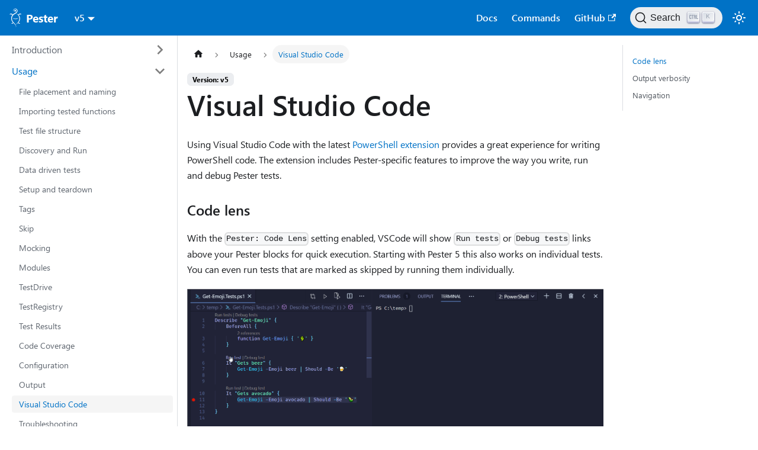

--- FILE ---
content_type: text/html;charset=UTF-8
request_url: https://pester.dev/docs/usage/vscode
body_size: 15282
content:
<!DOCTYPE html><html lang="en" dir="ltr" class="docs-wrapper plugin-docs plugin-id-default docs-version-v5 docs-doc-page docs-doc-id-usage/vscode" data-has-hydrated="true" data-theme="light" data-theme-choice="light" data-rh="lang,dir,class,data-has-hydrated"><head><meta charset="UTF-8"><meta name="generator" content="Docusaurus v3.8.1"><title>Visual Studio Code | Pester</title><meta data-rh="true" name="twitter:card" content="summary_large_image"><meta data-rh="true" property="og:url" content="https://pester.dev/docs/usage/vscode"><meta data-rh="true" property="og:locale" content="en"><meta data-rh="true" name="docusaurus_locale" content="en"><meta data-rh="true" name="docsearch:language" content="en"><meta data-rh="true" name="theme-color" content="#0072c6"><meta data-rh="true" name="viewport" content="width=device-width, initial-scale=1.0, viewport-fit=cover"><link data-rh="true" rel="icon" href="/img/favicon.ico"><link data-rh="true" rel="canonical" href="https://pester.dev/docs/usage/vscode"><link data-rh="true" rel="alternate" href="https://pester.dev/docs/usage/vscode" hreflang="en"><link data-rh="true" rel="alternate" href="https://pester.dev/docs/usage/vscode" hreflang="x-default"><link rel="search" type="application/opensearchdescription+xml" title="Pester" href="/opensearch.xml"><link rel="stylesheet" href="/assets/css/styles.ec11de35.css"><link rel="preconnect" href="https://Q2JBAARHQ6-dsn.algolia.net" crossorigin="anonymous" data-rh="true"><meta name="docusaurus_version" content="v5" data-rh="true"><meta name="docusaurus_tag" content="docs-default-v5" data-rh="true"><meta name="docsearch:version" content="v5" data-rh="true"><meta name="docsearch:docusaurus_tag" content="docs-default-v5" data-rh="true"><meta property="og:title" content="Visual Studio Code | Pester" data-rh="true"><meta name="description" content="See how Visual Studio Code and its extensions helps you run and debug your Pester tests directly inside the editor" data-rh="true"><meta property="og:description" content="See how Visual Studio Code and its extensions helps you run and debug your Pester tests directly inside the editor" data-rh="true"><script type="application/ld+json" data-rh="true">{"@context":"https://schema.org","@type":"BreadcrumbList","itemListElement":[{"@type":"ListItem","position":1,"name":"Visual Studio Code","item":"https://pester.dev/docs/usage/vscode"}]}</script><link rel="prefetch" href="/assets/js/c4f5d8e4.14c1fb7f.js"><link rel="prefetch" href="/assets/js/a7456010.82c8a93d.js"><link rel="prefetch" href="/assets/js/5e95c892.a8852c10.js"><link rel="prefetch" href="/assets/js/aba21aa0.09902850.js"><link rel="prefetch" href="/assets/js/a7bd4aaa.989d80d2.js"><link rel="prefetch" href="/assets/js/0058b4c6.4e8fa576.js"><link rel="prefetch" href="/assets/js/a94703ab.0d7347e6.js"><link rel="prefetch" href="/assets/js/5e95c892.a8852c10.js"><link rel="prefetch" href="/assets/js/aba21aa0.09902850.js"><link rel="prefetch" href="/assets/js/a7bd4aaa.989d80d2.js"><link rel="prefetch" href="/assets/js/0058b4c6.4e8fa576.js"><link rel="prefetch" href="/assets/js/a94703ab.0d7347e6.js"><link rel="prefetch" href="/assets/js/5e95c892.a8852c10.js"><link rel="prefetch" href="/assets/js/aba21aa0.09902850.js"><link rel="prefetch" href="/assets/js/a7bd4aaa.989d80d2.js"><link rel="prefetch" href="/assets/js/0058b4c6.4e8fa576.js"><link rel="prefetch" href="/assets/js/a94703ab.0d7347e6.js"><link rel="prefetch" href="/assets/js/17896441.ce4d19e6.js"><link rel="prefetch" href="/assets/js/04353c45.a6ab285c.js"><link rel="prefetch" href="/assets/js/5e95c892.a8852c10.js"><link rel="prefetch" href="/assets/js/aba21aa0.09902850.js"><link rel="prefetch" href="/assets/js/a7bd4aaa.989d80d2.js"><link rel="prefetch" href="/assets/js/0058b4c6.4e8fa576.js"><link rel="prefetch" href="/assets/js/a94703ab.0d7347e6.js"><link rel="prefetch" href="/assets/js/5e95c892.a8852c10.js"><link rel="prefetch" href="/assets/js/aba21aa0.09902850.js"><link rel="prefetch" href="/assets/js/a7bd4aaa.989d80d2.js"><link rel="prefetch" href="/assets/js/0058b4c6.4e8fa576.js"><link rel="prefetch" href="/assets/js/a94703ab.0d7347e6.js"><link rel="prefetch" href="/assets/js/5e95c892.a8852c10.js"><link rel="prefetch" href="/assets/js/aba21aa0.09902850.js"><link rel="prefetch" href="/assets/js/a7bd4aaa.989d80d2.js"><link rel="prefetch" href="/assets/js/0058b4c6.4e8fa576.js"><link rel="prefetch" href="/assets/js/a94703ab.0d7347e6.js"><link rel="prefetch" href="/assets/js/17896441.ce4d19e6.js"><link rel="prefetch" href="/assets/js/b708c226.a6680ab6.js"><link rel="prefetch" href="/assets/js/5e95c892.a8852c10.js"><link rel="prefetch" href="/assets/js/aba21aa0.09902850.js"><link rel="prefetch" href="/assets/js/a7bd4aaa.989d80d2.js"><link rel="prefetch" href="/assets/js/0058b4c6.4e8fa576.js"><link rel="prefetch" href="/assets/js/a94703ab.0d7347e6.js"><link rel="prefetch" href="/assets/js/5e95c892.a8852c10.js"><link rel="prefetch" href="/assets/js/aba21aa0.09902850.js"><link rel="prefetch" href="/assets/js/a7bd4aaa.989d80d2.js"><link rel="prefetch" href="/assets/js/0058b4c6.4e8fa576.js"><link rel="prefetch" href="/assets/js/a94703ab.0d7347e6.js"><link rel="prefetch" href="/assets/js/5e95c892.a8852c10.js"><link rel="prefetch" href="/assets/js/aba21aa0.09902850.js"><link rel="prefetch" href="/assets/js/a7bd4aaa.989d80d2.js"><link rel="prefetch" href="/assets/js/0058b4c6.4e8fa576.js"><link rel="prefetch" href="/assets/js/a94703ab.0d7347e6.js"><link rel="prefetch" href="/assets/js/17896441.ce4d19e6.js"><link rel="prefetch" href="/assets/js/9adde150.d3d656e5.js"><link rel="prefetch" href="/assets/js/5e95c892.a8852c10.js"><link rel="prefetch" href="/assets/js/aba21aa0.09902850.js"><link rel="prefetch" href="/assets/js/a7bd4aaa.989d80d2.js"><link rel="prefetch" href="/assets/js/0058b4c6.4e8fa576.js"><link rel="prefetch" href="/assets/js/a94703ab.0d7347e6.js"><link rel="prefetch" href="/assets/js/5e95c892.a8852c10.js"><link rel="prefetch" href="/assets/js/aba21aa0.09902850.js"><link rel="prefetch" href="/assets/js/a7bd4aaa.989d80d2.js"><link rel="prefetch" href="/assets/js/0058b4c6.4e8fa576.js"><link rel="prefetch" href="/assets/js/a94703ab.0d7347e6.js"><link rel="prefetch" href="/assets/js/5e95c892.a8852c10.js"><link rel="prefetch" href="/assets/js/aba21aa0.09902850.js"><link rel="prefetch" href="/assets/js/a7bd4aaa.989d80d2.js"><link rel="prefetch" href="/assets/js/0058b4c6.4e8fa576.js"><link rel="prefetch" href="/assets/js/a94703ab.0d7347e6.js"><link rel="prefetch" href="/assets/js/17896441.ce4d19e6.js"><link rel="prefetch" href="/assets/js/d2b31621.11157196.js"><link rel="prefetch" href="/assets/js/5e95c892.a8852c10.js"><link rel="prefetch" href="/assets/js/aba21aa0.09902850.js"><link rel="prefetch" href="/assets/js/a7bd4aaa.989d80d2.js"><link rel="prefetch" href="/assets/js/0058b4c6.4e8fa576.js"><link rel="prefetch" href="/assets/js/a94703ab.0d7347e6.js"><link rel="prefetch" href="/assets/js/5e95c892.a8852c10.js"><link rel="prefetch" href="/assets/js/aba21aa0.09902850.js"><link rel="prefetch" href="/assets/js/a7bd4aaa.989d80d2.js"><link rel="prefetch" href="/assets/js/0058b4c6.4e8fa576.js"><link rel="prefetch" href="/assets/js/a94703ab.0d7347e6.js"><link rel="prefetch" href="/assets/js/5e95c892.a8852c10.js"><link rel="prefetch" href="/assets/js/aba21aa0.09902850.js"><link rel="prefetch" href="/assets/js/a7bd4aaa.989d80d2.js"><link rel="prefetch" href="/assets/js/0058b4c6.4e8fa576.js"><link rel="prefetch" href="/assets/js/a94703ab.0d7347e6.js"><link rel="prefetch" href="/assets/js/17896441.ce4d19e6.js"><link rel="prefetch" href="/assets/js/47ee32f3.32a5fbd8.js"><link rel="prefetch" href="/assets/js/5e95c892.a8852c10.js"><link rel="prefetch" href="/assets/js/aba21aa0.09902850.js"><link rel="prefetch" href="/assets/js/a7bd4aaa.989d80d2.js"><link rel="prefetch" href="/assets/js/0058b4c6.4e8fa576.js"><link rel="prefetch" href="/assets/js/a94703ab.0d7347e6.js"><link rel="prefetch" href="/assets/js/5e95c892.a8852c10.js"><link rel="prefetch" href="/assets/js/aba21aa0.09902850.js"><link rel="prefetch" href="/assets/js/a7bd4aaa.989d80d2.js"><link rel="prefetch" href="/assets/js/0058b4c6.4e8fa576.js"><link rel="prefetch" href="/assets/js/a94703ab.0d7347e6.js"><link rel="prefetch" href="/assets/js/5e95c892.a8852c10.js"><link rel="prefetch" href="/assets/js/aba21aa0.09902850.js"><link rel="prefetch" href="/assets/js/a7bd4aaa.989d80d2.js"><link rel="prefetch" href="/assets/js/0058b4c6.4e8fa576.js"><link rel="prefetch" href="/assets/js/a94703ab.0d7347e6.js"><link rel="prefetch" href="/assets/js/17896441.ce4d19e6.js"><link rel="prefetch" href="/assets/js/078f218c.04f1f032.js"><link rel="prefetch" href="/assets/js/5e95c892.a8852c10.js"><link rel="prefetch" href="/assets/js/aba21aa0.09902850.js"><link rel="prefetch" href="/assets/js/a7bd4aaa.989d80d2.js"><link rel="prefetch" href="/assets/js/0058b4c6.4e8fa576.js"><link rel="prefetch" href="/assets/js/a94703ab.0d7347e6.js"><link rel="prefetch" href="/assets/js/5e95c892.a8852c10.js"><link rel="prefetch" href="/assets/js/aba21aa0.09902850.js"><link rel="prefetch" href="/assets/js/a7bd4aaa.989d80d2.js"><link rel="prefetch" href="/assets/js/0058b4c6.4e8fa576.js"><link rel="prefetch" href="/assets/js/a94703ab.0d7347e6.js"><link rel="prefetch" href="/assets/js/5e95c892.a8852c10.js"><link rel="prefetch" href="/assets/js/aba21aa0.09902850.js"><link rel="prefetch" href="/assets/js/a7bd4aaa.989d80d2.js"><link rel="prefetch" href="/assets/js/0058b4c6.4e8fa576.js"><link rel="prefetch" href="/assets/js/a94703ab.0d7347e6.js"><link rel="prefetch" href="/assets/js/17896441.ce4d19e6.js"><link rel="prefetch" href="/assets/js/204c8b00.8a997f31.js"><link rel="prefetch" href="/assets/js/5e95c892.a8852c10.js"><link rel="prefetch" href="/assets/js/aba21aa0.09902850.js"><link rel="prefetch" href="/assets/js/a7bd4aaa.989d80d2.js"><link rel="prefetch" href="/assets/js/0058b4c6.4e8fa576.js"><link rel="prefetch" href="/assets/js/a94703ab.0d7347e6.js"><link rel="prefetch" href="/assets/js/5e95c892.a8852c10.js"><link rel="prefetch" href="/assets/js/aba21aa0.09902850.js"><link rel="prefetch" href="/assets/js/a7bd4aaa.989d80d2.js"><link rel="prefetch" href="/assets/js/0058b4c6.4e8fa576.js"><link rel="prefetch" href="/assets/js/a94703ab.0d7347e6.js"><link rel="prefetch" href="/assets/js/5e95c892.a8852c10.js"><link rel="prefetch" href="/assets/js/aba21aa0.09902850.js"><link rel="prefetch" href="/assets/js/a7bd4aaa.989d80d2.js"><link rel="prefetch" href="/assets/js/0058b4c6.4e8fa576.js"><link rel="prefetch" href="/assets/js/a94703ab.0d7347e6.js"><link rel="prefetch" href="/assets/js/17896441.ce4d19e6.js"><link rel="prefetch" href="/assets/js/a8c1f778.568cb10c.js"><link rel="prefetch" href="/assets/js/5e95c892.a8852c10.js"><link rel="prefetch" href="/assets/js/aba21aa0.09902850.js"><link rel="prefetch" href="/assets/js/a7bd4aaa.989d80d2.js"><link rel="prefetch" href="/assets/js/0058b4c6.4e8fa576.js"><link rel="prefetch" href="/assets/js/a94703ab.0d7347e6.js"><link rel="prefetch" href="/assets/js/a7bd4aaa.989d80d2.js"><link rel="prefetch" href="/assets/js/55dd42ac.20700198.js"><link rel="prefetch" href="/assets/js/a94703ab.0d7347e6.js"><link rel="prefetch" href="/assets/js/a7bd4aaa.989d80d2.js"><link rel="prefetch" href="/assets/js/55dd42ac.20700198.js"><link rel="prefetch" href="/assets/js/a94703ab.0d7347e6.js"><link rel="prefetch" href="/assets/js/17896441.ce4d19e6.js"><link rel="prefetch" href="/assets/js/90093baf.042f4740.js"><link rel="prefetch" href="/assets/js/5e95c892.a8852c10.js"><link rel="prefetch" href="/assets/js/aba21aa0.09902850.js"><link rel="prefetch" href="/assets/js/a7bd4aaa.989d80d2.js"><link rel="prefetch" href="/assets/js/0058b4c6.4e8fa576.js"><link rel="prefetch" href="/assets/js/a94703ab.0d7347e6.js"><link rel="prefetch" href="/assets/js/5e95c892.a8852c10.js"><link rel="prefetch" href="/assets/js/aba21aa0.09902850.js"><link rel="prefetch" href="/assets/js/a7bd4aaa.989d80d2.js"><link rel="prefetch" href="/assets/js/0058b4c6.4e8fa576.js"><link rel="prefetch" href="/assets/js/a94703ab.0d7347e6.js"><link rel="prefetch" href="/assets/js/5e95c892.a8852c10.js"><link rel="prefetch" href="/assets/js/aba21aa0.09902850.js"><link rel="prefetch" href="/assets/js/a7bd4aaa.989d80d2.js"><link rel="prefetch" href="/assets/js/0058b4c6.4e8fa576.js"><link rel="prefetch" href="/assets/js/a94703ab.0d7347e6.js"><link rel="prefetch" href="/assets/js/17896441.ce4d19e6.js"><link rel="prefetch" href="/assets/js/5595542f.35261184.js"><link rel="prefetch" href="/assets/js/5e95c892.a8852c10.js"><link rel="prefetch" href="/assets/js/aba21aa0.09902850.js"><link rel="prefetch" href="/assets/js/a7bd4aaa.989d80d2.js"><link rel="prefetch" href="/assets/js/0058b4c6.4e8fa576.js"><link rel="prefetch" href="/assets/js/a94703ab.0d7347e6.js"><link rel="prefetch" href="/assets/js/5e95c892.a8852c10.js"><link rel="prefetch" href="/assets/js/aba21aa0.09902850.js"><link rel="prefetch" href="/assets/js/a7bd4aaa.989d80d2.js"><link rel="prefetch" href="/assets/js/0058b4c6.4e8fa576.js"><link rel="prefetch" href="/assets/js/a94703ab.0d7347e6.js"><link rel="prefetch" href="/assets/js/5e95c892.a8852c10.js"><link rel="prefetch" href="/assets/js/aba21aa0.09902850.js"><link rel="prefetch" href="/assets/js/a7bd4aaa.989d80d2.js"><link rel="prefetch" href="/assets/js/0058b4c6.4e8fa576.js"><link rel="prefetch" href="/assets/js/a94703ab.0d7347e6.js"><link rel="prefetch" href="/assets/js/17896441.ce4d19e6.js"><link rel="prefetch" href="/assets/js/0325b814.d94402ef.js"><link rel="prefetch" href="/assets/js/5e95c892.a8852c10.js"><link rel="prefetch" href="/assets/js/aba21aa0.09902850.js"><link rel="prefetch" href="/assets/js/a7bd4aaa.989d80d2.js"><link rel="prefetch" href="/assets/js/0058b4c6.4e8fa576.js"><link rel="prefetch" href="/assets/js/a94703ab.0d7347e6.js"><link rel="prefetch" href="/assets/js/5e95c892.a8852c10.js"><link rel="prefetch" href="/assets/js/aba21aa0.09902850.js"><link rel="prefetch" href="/assets/js/a7bd4aaa.989d80d2.js"><link rel="prefetch" href="/assets/js/0058b4c6.4e8fa576.js"><link rel="prefetch" href="/assets/js/a94703ab.0d7347e6.js"><link rel="prefetch" href="/assets/js/5e95c892.a8852c10.js"><link rel="prefetch" href="/assets/js/aba21aa0.09902850.js"><link rel="prefetch" href="/assets/js/a7bd4aaa.989d80d2.js"><link rel="prefetch" href="/assets/js/0058b4c6.4e8fa576.js"><link rel="prefetch" href="/assets/js/a94703ab.0d7347e6.js"><link rel="prefetch" href="/assets/js/17896441.ce4d19e6.js"><link rel="prefetch" href="/assets/js/eaf38d74.4f956a2d.js"><link rel="prefetch" href="/assets/js/5e95c892.a8852c10.js"><link rel="prefetch" href="/assets/js/aba21aa0.09902850.js"><link rel="prefetch" href="/assets/js/a7bd4aaa.989d80d2.js"><link rel="prefetch" href="/assets/js/0058b4c6.4e8fa576.js"><link rel="prefetch" href="/assets/js/a94703ab.0d7347e6.js"><link rel="prefetch" href="/assets/js/a7bd4aaa.989d80d2.js"><link rel="prefetch" href="/assets/js/4c1dd486.3ed73ee0.js"><link rel="prefetch" href="/assets/js/a94703ab.0d7347e6.js"><link rel="prefetch" href="/assets/js/a7bd4aaa.989d80d2.js"><link rel="prefetch" href="/assets/js/4c1dd486.3ed73ee0.js"><link rel="prefetch" href="/assets/js/a94703ab.0d7347e6.js"><link rel="prefetch" href="/assets/js/17896441.ce4d19e6.js"><link rel="prefetch" href="/assets/js/ae7e8303.d45c0051.js"><link rel="prefetch" href="/assets/js/5e95c892.a8852c10.js"><link rel="prefetch" href="/assets/js/aba21aa0.09902850.js"><link rel="prefetch" href="/assets/js/a7bd4aaa.989d80d2.js"><link rel="prefetch" href="/assets/js/0058b4c6.4e8fa576.js"><link rel="prefetch" href="/assets/js/a94703ab.0d7347e6.js"><link rel="prefetch" href="/assets/js/5e95c892.a8852c10.js"><link rel="prefetch" href="/assets/js/aba21aa0.09902850.js"><link rel="prefetch" href="/assets/js/a7bd4aaa.989d80d2.js"><link rel="prefetch" href="/assets/js/0058b4c6.4e8fa576.js"><link rel="prefetch" href="/assets/js/a94703ab.0d7347e6.js"><link rel="prefetch" href="/assets/js/5e95c892.a8852c10.js"><link rel="prefetch" href="/assets/js/aba21aa0.09902850.js"><link rel="prefetch" href="/assets/js/a7bd4aaa.989d80d2.js"><link rel="prefetch" href="/assets/js/0058b4c6.4e8fa576.js"><link rel="prefetch" href="/assets/js/a94703ab.0d7347e6.js"><link rel="prefetch" href="/assets/js/17896441.ce4d19e6.js"><link rel="prefetch" href="/assets/js/9acca387.877a9433.js"><link rel="prefetch" href="/assets/js/5e95c892.a8852c10.js"><link rel="prefetch" href="/assets/js/aba21aa0.09902850.js"><link rel="prefetch" href="/assets/js/a7bd4aaa.989d80d2.js"><link rel="prefetch" href="/assets/js/0058b4c6.4e8fa576.js"><link rel="prefetch" href="/assets/js/a94703ab.0d7347e6.js"><link rel="prefetch" href="/assets/js/5e95c892.a8852c10.js"><link rel="prefetch" href="/assets/js/aba21aa0.09902850.js"><link rel="prefetch" href="/assets/js/a7bd4aaa.989d80d2.js"><link rel="prefetch" href="/assets/js/0058b4c6.4e8fa576.js"><link rel="prefetch" href="/assets/js/a94703ab.0d7347e6.js"><link rel="prefetch" href="/assets/js/5e95c892.a8852c10.js"><link rel="prefetch" href="/assets/js/aba21aa0.09902850.js"><link rel="prefetch" href="/assets/js/a7bd4aaa.989d80d2.js"><link rel="prefetch" href="/assets/js/0058b4c6.4e8fa576.js"><link rel="prefetch" href="/assets/js/a94703ab.0d7347e6.js"><link rel="prefetch" href="/assets/js/17896441.ce4d19e6.js"><link rel="prefetch" href="/assets/js/65eb4b71.4e484062.js"><link rel="prefetch" href="/assets/js/5e95c892.a8852c10.js"><link rel="prefetch" href="/assets/js/aba21aa0.09902850.js"><link rel="prefetch" href="/assets/js/a7bd4aaa.989d80d2.js"><link rel="prefetch" href="/assets/js/0058b4c6.4e8fa576.js"><link rel="prefetch" href="/assets/js/a94703ab.0d7347e6.js"><link rel="prefetch" href="/assets/js/5e95c892.a8852c10.js"><link rel="prefetch" href="/assets/js/aba21aa0.09902850.js"><link rel="prefetch" href="/assets/js/a7bd4aaa.989d80d2.js"><link rel="prefetch" href="/assets/js/0058b4c6.4e8fa576.js"><link rel="prefetch" href="/assets/js/a94703ab.0d7347e6.js"><link rel="prefetch" href="/assets/js/5e95c892.a8852c10.js"><link rel="prefetch" href="/assets/js/aba21aa0.09902850.js"><link rel="prefetch" href="/assets/js/a7bd4aaa.989d80d2.js"><link rel="prefetch" href="/assets/js/0058b4c6.4e8fa576.js"><link rel="prefetch" href="/assets/js/a94703ab.0d7347e6.js"><link rel="prefetch" href="/assets/js/17896441.ce4d19e6.js"><link rel="prefetch" href="/assets/js/c1aac175.f826004b.js"><link rel="prefetch" href="/assets/js/5e95c892.a8852c10.js"><link rel="prefetch" href="/assets/js/aba21aa0.09902850.js"><link rel="prefetch" href="/assets/js/a7bd4aaa.989d80d2.js"><link rel="prefetch" href="/assets/js/0058b4c6.4e8fa576.js"><link rel="prefetch" href="/assets/js/a94703ab.0d7347e6.js"><link rel="prefetch" href="/assets/js/5e95c892.a8852c10.js"><link rel="prefetch" href="/assets/js/aba21aa0.09902850.js"><link rel="prefetch" href="/assets/js/a7bd4aaa.989d80d2.js"><link rel="prefetch" href="/assets/js/0058b4c6.4e8fa576.js"><link rel="prefetch" href="/assets/js/a94703ab.0d7347e6.js"><link rel="prefetch" href="/assets/js/5e95c892.a8852c10.js"><link rel="prefetch" href="/assets/js/aba21aa0.09902850.js"><link rel="prefetch" href="/assets/js/a7bd4aaa.989d80d2.js"><link rel="prefetch" href="/assets/js/0058b4c6.4e8fa576.js"><link rel="prefetch" href="/assets/js/a94703ab.0d7347e6.js"><link rel="prefetch" href="/assets/js/17896441.ce4d19e6.js"><link rel="prefetch" href="/assets/js/02efeb2c.904885e7.js"><link rel="prefetch" href="/assets/js/5e95c892.a8852c10.js"><link rel="prefetch" href="/assets/js/aba21aa0.09902850.js"><link rel="prefetch" href="/assets/js/a7bd4aaa.989d80d2.js"><link rel="prefetch" href="/assets/js/0058b4c6.4e8fa576.js"><link rel="prefetch" href="/assets/js/a94703ab.0d7347e6.js"><link rel="prefetch" href="/assets/js/5e95c892.a8852c10.js"><link rel="prefetch" href="/assets/js/aba21aa0.09902850.js"><link rel="prefetch" href="/assets/js/a7bd4aaa.989d80d2.js"><link rel="prefetch" href="/assets/js/0058b4c6.4e8fa576.js"><link rel="prefetch" href="/assets/js/a94703ab.0d7347e6.js"><link rel="prefetch" href="/assets/js/5e95c892.a8852c10.js"><link rel="prefetch" href="/assets/js/aba21aa0.09902850.js"><link rel="prefetch" href="/assets/js/a7bd4aaa.989d80d2.js"><link rel="prefetch" href="/assets/js/0058b4c6.4e8fa576.js"><link rel="prefetch" href="/assets/js/a94703ab.0d7347e6.js"><link rel="prefetch" href="/assets/js/17896441.ce4d19e6.js"><link rel="prefetch" href="/assets/js/358fc5b1.60bf950d.js"><link rel="prefetch" href="/assets/js/5e95c892.a8852c10.js"><link rel="prefetch" href="/assets/js/aba21aa0.09902850.js"><link rel="prefetch" href="/assets/js/a7bd4aaa.989d80d2.js"><link rel="prefetch" href="/assets/js/0058b4c6.4e8fa576.js"><link rel="prefetch" href="/assets/js/a94703ab.0d7347e6.js"><link rel="prefetch" href="/assets/js/5e95c892.a8852c10.js"><link rel="prefetch" href="/assets/js/aba21aa0.09902850.js"><link rel="prefetch" href="/assets/js/a7bd4aaa.989d80d2.js"><link rel="prefetch" href="/assets/js/0058b4c6.4e8fa576.js"><link rel="prefetch" href="/assets/js/a94703ab.0d7347e6.js"><link rel="prefetch" href="/assets/js/5e95c892.a8852c10.js"><link rel="prefetch" href="/assets/js/aba21aa0.09902850.js"><link rel="prefetch" href="/assets/js/a7bd4aaa.989d80d2.js"><link rel="prefetch" href="/assets/js/0058b4c6.4e8fa576.js"><link rel="prefetch" href="/assets/js/a94703ab.0d7347e6.js"><link rel="prefetch" href="/assets/js/17896441.ce4d19e6.js"><link rel="prefetch" href="/assets/js/89be631f.1aab6bea.js"><link rel="prefetch" href="/assets/js/5e95c892.a8852c10.js"><link rel="prefetch" href="/assets/js/aba21aa0.09902850.js"><link rel="prefetch" href="/assets/js/a7bd4aaa.989d80d2.js"><link rel="prefetch" href="/assets/js/0058b4c6.4e8fa576.js"><link rel="prefetch" href="/assets/js/a94703ab.0d7347e6.js"><link rel="prefetch" href="/assets/js/5e95c892.a8852c10.js"><link rel="prefetch" href="/assets/js/aba21aa0.09902850.js"><link rel="prefetch" href="/assets/js/a7bd4aaa.989d80d2.js"><link rel="prefetch" href="/assets/js/0058b4c6.4e8fa576.js"><link rel="prefetch" href="/assets/js/a94703ab.0d7347e6.js"><link rel="prefetch" href="/assets/js/5e95c892.a8852c10.js"><link rel="prefetch" href="/assets/js/aba21aa0.09902850.js"><link rel="prefetch" href="/assets/js/a7bd4aaa.989d80d2.js"><link rel="prefetch" href="/assets/js/0058b4c6.4e8fa576.js"><link rel="prefetch" href="/assets/js/a94703ab.0d7347e6.js"><link rel="prefetch" href="/assets/js/17896441.ce4d19e6.js"><link rel="prefetch" href="/assets/js/4a7e8123.d876e0ff.js"><link rel="prefetch" href="/assets/js/5e95c892.a8852c10.js"><link rel="prefetch" href="/assets/js/aba21aa0.09902850.js"><link rel="prefetch" href="/assets/js/a7bd4aaa.989d80d2.js"><link rel="prefetch" href="/assets/js/0058b4c6.4e8fa576.js"><link rel="prefetch" href="/assets/js/a94703ab.0d7347e6.js"><link rel="prefetch" href="/assets/js/5e95c892.a8852c10.js"><link rel="prefetch" href="/assets/js/aba21aa0.09902850.js"><link rel="prefetch" href="/assets/js/a7bd4aaa.989d80d2.js"><link rel="prefetch" href="/assets/js/0058b4c6.4e8fa576.js"><link rel="prefetch" href="/assets/js/a94703ab.0d7347e6.js"><link rel="prefetch" href="/assets/js/5e95c892.a8852c10.js"><link rel="prefetch" href="/assets/js/aba21aa0.09902850.js"><link rel="prefetch" href="/assets/js/a7bd4aaa.989d80d2.js"><link rel="prefetch" href="/assets/js/0058b4c6.4e8fa576.js"><link rel="prefetch" href="/assets/js/a94703ab.0d7347e6.js"><link rel="prefetch" href="/assets/js/17896441.ce4d19e6.js"><link rel="prefetch" href="/assets/js/194b9b5e.b697832c.js"><link rel="prefetch" href="/assets/js/5e95c892.a8852c10.js"><link rel="prefetch" href="/assets/js/aba21aa0.09902850.js"><link rel="prefetch" href="/assets/js/a7bd4aaa.989d80d2.js"><link rel="prefetch" href="/assets/js/0058b4c6.4e8fa576.js"><link rel="prefetch" href="/assets/js/a94703ab.0d7347e6.js"><link rel="prefetch" href="/assets/js/5e95c892.a8852c10.js"><link rel="prefetch" href="/assets/js/aba21aa0.09902850.js"><link rel="prefetch" href="/assets/js/a7bd4aaa.989d80d2.js"><link rel="prefetch" href="/assets/js/0058b4c6.4e8fa576.js"><link rel="prefetch" href="/assets/js/a94703ab.0d7347e6.js"><link rel="prefetch" href="/assets/js/5e95c892.a8852c10.js"><link rel="prefetch" href="/assets/js/aba21aa0.09902850.js"><link rel="prefetch" href="/assets/js/a7bd4aaa.989d80d2.js"><link rel="prefetch" href="/assets/js/0058b4c6.4e8fa576.js"><link rel="prefetch" href="/assets/js/a94703ab.0d7347e6.js"><link rel="prefetch" href="/assets/js/17896441.ce4d19e6.js"><link rel="prefetch" href="/assets/js/c9de7714.92cd4d69.js"></head><body class="navigation-with-keyboard" data-rh="class" style="overflow: visible;"><svg xmlns="http://www.w3.org/2000/svg" style="display: none;"><defs>
<symbol id="theme-svg-external-link" viewBox="0 0 24 24"><path fill="currentColor" d="M21 13v10h-21v-19h12v2h-10v15h17v-8h2zm3-12h-10.988l4.035 4-6.977 7.07 2.828 2.828 6.977-7.07 4.125 4.172v-11z"></path></symbol>
</defs></svg>
<div id="__docusaurus"><link rel="preload" as="image" href="/img/logo_white.svg"><div role="region" aria-label="Skip to main content"><a class="skipToContent_fXgn" href="#__docusaurus_skipToContent_fallback">Skip to main content</a></div><nav aria-label="Main" class="theme-layout-navbar navbar navbar--fixed-top"><div class="navbar__inner"><div class="theme-layout-navbar-left navbar__items"><button aria-label="Toggle navigation bar" aria-expanded="false" class="navbar__toggle clean-btn" type="button"><svg width="30" height="30" viewBox="0 0 30 30" aria-hidden="true"><path stroke="currentColor" stroke-linecap="round" stroke-miterlimit="10" stroke-width="2" d="M4 7h22M4 15h22M4 23h22"></path></svg></button><a class="navbar__brand" href="/"><div class="navbar__logo"><img src="/img/logo_white.svg" alt="Pester Logo" class="themedComponent_mlkZ themedComponent--light_NVdE"></div><b class="navbar__title text--truncate">Pester</b></a><div class="navbar__item dropdown dropdown--hoverable"><a aria-current="page" class="navbar__link active" aria-haspopup="true" aria-expanded="false" role="button" href="/docs/usage/vscode">v5</a><ul class="dropdown__menu"><li><a class="dropdown__link" href="/docs/v6/usage/vscode">v6 (preview) 🚧</a></li><li><a aria-current="page" class="dropdown__link dropdown__link--active" href="/docs/usage/vscode">v5</a></li><li><a class="dropdown__link" href="/docs/v4/quick-start">v4</a></li></ul></div></div><div class="theme-layout-navbar-right navbar__items navbar__items--right"><a aria-current="page" class="navbar__item navbar__link navbar__link--active" href="/docs/quick-start">Docs</a><a aria-current="page" class="navbar__item navbar__link navbar__link--active" href="/docs/commands/Add-ShouldOperator">Commands</a><a href="https://github.com/pester/pester" target="_blank" rel="noopener noreferrer" class="navbar__item navbar__link">GitHub<svg width="13.5" height="13.5" aria-hidden="true" class="iconExternalLink_nPIU"><use href="#theme-svg-external-link"></use></svg></a><div class="navbarSearchContainer_Bca1"><button type="button" class="DocSearch DocSearch-Button" aria-label="Search (Ctrl+K)"><span class="DocSearch-Button-Container"><svg width="20" height="20" class="DocSearch-Search-Icon" viewBox="0 0 20 20" aria-hidden="true"><path d="M14.386 14.386l4.0877 4.0877-4.0877-4.0877c-2.9418 2.9419-7.7115 2.9419-10.6533 0-2.9419-2.9418-2.9419-7.7115 0-10.6533 2.9418-2.9419 7.7115-2.9419 10.6533 0 2.9419 2.9418 2.9419 7.7115 0 10.6533z" stroke="currentColor" fill="none" fill-rule="evenodd" stroke-linecap="round" stroke-linejoin="round"></path></svg><span class="DocSearch-Button-Placeholder">Search</span></span><span class="DocSearch-Button-Keys"><kbd class="DocSearch-Button-Key"><svg width="15" height="15" class="DocSearch-Control-Key-Icon"><path d="M4.505 4.496h2M5.505 5.496v5M8.216 4.496l.055 5.993M10 7.5c.333.333.5.667.5 1v2M12.326 4.5v5.996M8.384 4.496c1.674 0 2.116 0 2.116 1.5s-.442 1.5-2.116 1.5M3.205 9.303c-.09.448-.277 1.21-1.241 1.203C1 10.5.5 9.513.5 8V7c0-1.57.5-2.5 1.464-2.494.964.006 1.134.598 1.24 1.342M12.553 10.5h1.953" stroke-width="1.2" stroke="currentColor" fill="none" stroke-linecap="square"></path></svg></kbd><kbd class="DocSearch-Button-Key">K</kbd></span></button></div><div class="toggle_vylO colorModeToggle_DEke"><button class="clean-btn toggleButton_gllP" type="button" title="light mode" aria-label="Switch between dark and light mode (currently light mode)"><svg viewBox="0 0 24 24" width="24" height="24" aria-hidden="true" class="toggleIcon_g3eP lightToggleIcon_pyhR"><path fill="currentColor" d="M12,9c1.65,0,3,1.35,3,3s-1.35,3-3,3s-3-1.35-3-3S10.35,9,12,9 M12,7c-2.76,0-5,2.24-5,5s2.24,5,5,5s5-2.24,5-5 S14.76,7,12,7L12,7z M2,13l2,0c0.55,0,1-0.45,1-1s-0.45-1-1-1l-2,0c-0.55,0-1,0.45-1,1S1.45,13,2,13z M20,13l2,0c0.55,0,1-0.45,1-1 s-0.45-1-1-1l-2,0c-0.55,0-1,0.45-1,1S19.45,13,20,13z M11,2v2c0,0.55,0.45,1,1,1s1-0.45,1-1V2c0-0.55-0.45-1-1-1S11,1.45,11,2z M11,20v2c0,0.55,0.45,1,1,1s1-0.45,1-1v-2c0-0.55-0.45-1-1-1C11.45,19,11,19.45,11,20z M5.99,4.58c-0.39-0.39-1.03-0.39-1.41,0 c-0.39,0.39-0.39,1.03,0,1.41l1.06,1.06c0.39,0.39,1.03,0.39,1.41,0s0.39-1.03,0-1.41L5.99,4.58z M18.36,16.95 c-0.39-0.39-1.03-0.39-1.41,0c-0.39,0.39-0.39,1.03,0,1.41l1.06,1.06c0.39,0.39,1.03,0.39,1.41,0c0.39-0.39,0.39-1.03,0-1.41 L18.36,16.95z M19.42,5.99c0.39-0.39,0.39-1.03,0-1.41c-0.39-0.39-1.03-0.39-1.41,0l-1.06,1.06c-0.39,0.39-0.39,1.03,0,1.41 s1.03,0.39,1.41,0L19.42,5.99z M7.05,18.36c0.39-0.39,0.39-1.03,0-1.41c-0.39-0.39-1.03-0.39-1.41,0l-1.06,1.06 c-0.39,0.39-0.39,1.03,0,1.41s1.03,0.39,1.41,0L7.05,18.36z"></path></svg><svg viewBox="0 0 24 24" width="24" height="24" aria-hidden="true" class="toggleIcon_g3eP darkToggleIcon_wfgR"><path fill="currentColor" d="M9.37,5.51C9.19,6.15,9.1,6.82,9.1,7.5c0,4.08,3.32,7.4,7.4,7.4c0.68,0,1.35-0.09,1.99-0.27C17.45,17.19,14.93,19,12,19 c-3.86,0-7-3.14-7-7C5,9.07,6.81,6.55,9.37,5.51z M12,3c-4.97,0-9,4.03-9,9s4.03,9,9,9s9-4.03,9-9c0-0.46-0.04-0.92-0.1-1.36 c-0.98,1.37-2.58,2.26-4.4,2.26c-2.98,0-5.4-2.42-5.4-5.4c0-1.81,0.89-3.42,2.26-4.4C12.92,3.04,12.46,3,12,3L12,3z"></path></svg><svg viewBox="0 0 24 24" width="24" height="24" aria-hidden="true" class="toggleIcon_g3eP systemToggleIcon_QzmC"><path fill="currentColor" d="m12 21c4.971 0 9-4.029 9-9s-4.029-9-9-9-9 4.029-9 9 4.029 9 9 9zm4.95-13.95c1.313 1.313 2.05 3.093 2.05 4.95s-0.738 3.637-2.05 4.95c-1.313 1.313-3.093 2.05-4.95 2.05v-14c1.857 0 3.637 0.737 4.95 2.05z"></path></svg></button></div></div></div><div role="presentation" class="navbar-sidebar__backdrop"></div></nav><div id="__docusaurus_skipToContent_fallback" class="theme-layout-main main-wrapper mainWrapper_z2l0"><div class="docsWrapper_hBAB"><button aria-label="Scroll back to top" class="clean-btn theme-back-to-top-button backToTopButton_sjWU" type="button"></button><div class="docRoot_UBD9"><aside class="theme-doc-sidebar-container docSidebarContainer_YfHR"><div class="sidebarViewport_aRkj"><div class="sidebar_njMd"><nav aria-label="Docs sidebar" class="menu thin-scrollbar menu_SIkG"><ul class="theme-doc-sidebar-menu menu__list"><li class="theme-doc-sidebar-item-category theme-doc-sidebar-item-category-level-1 menu__list-item menu__list-item--collapsed"><div class="menu__list-item-collapsible"><a href="#" class="menu__link menu__link--sublist menu__link--sublist-caret" role="button" aria-expanded="false">Introduction</a></div></li><li class="theme-doc-sidebar-item-category theme-doc-sidebar-item-category-level-1 menu__list-item"><div class="menu__list-item-collapsible"><a href="#" class="menu__link menu__link--sublist menu__link--sublist-caret menu__link--active" role="button" aria-expanded="true">Usage</a></div><ul class="menu__list" style="display: block; overflow: visible; height: auto;"><li class="theme-doc-sidebar-item-link theme-doc-sidebar-item-link-level-2 menu__list-item"><a class="menu__link" tabindex="0" href="/docs/usage/file-placement-and-naming">File placement and naming</a></li><li class="theme-doc-sidebar-item-link theme-doc-sidebar-item-link-level-2 menu__list-item"><a class="menu__link" tabindex="0" href="/docs/usage/importing-tested-functions">Importing tested functions</a></li><li class="theme-doc-sidebar-item-link theme-doc-sidebar-item-link-level-2 menu__list-item"><a class="menu__link" tabindex="0" href="/docs/usage/test-file-structure">Test file structure</a></li><li class="theme-doc-sidebar-item-link theme-doc-sidebar-item-link-level-2 menu__list-item"><a class="menu__link" tabindex="0" href="/docs/usage/discovery-and-run">Discovery and Run</a></li><li class="theme-doc-sidebar-item-link theme-doc-sidebar-item-link-level-2 menu__list-item"><a class="menu__link" tabindex="0" href="/docs/usage/data-driven-tests">Data driven tests</a></li><li class="theme-doc-sidebar-item-link theme-doc-sidebar-item-link-level-2 menu__list-item"><a class="menu__link" tabindex="0" href="/docs/usage/setup-and-teardown">Setup and teardown</a></li><li class="theme-doc-sidebar-item-link theme-doc-sidebar-item-link-level-2 menu__list-item"><a class="menu__link" tabindex="0" href="/docs/usage/tags">Tags</a></li><li class="theme-doc-sidebar-item-link theme-doc-sidebar-item-link-level-2 menu__list-item"><a class="menu__link" tabindex="0" href="/docs/usage/skip">Skip</a></li><li class="theme-doc-sidebar-item-link theme-doc-sidebar-item-link-level-2 menu__list-item"><a class="menu__link" tabindex="0" href="/docs/usage/mocking">Mocking</a></li><li class="theme-doc-sidebar-item-link theme-doc-sidebar-item-link-level-2 menu__list-item"><a class="menu__link" tabindex="0" href="/docs/usage/modules">Modules</a></li><li class="theme-doc-sidebar-item-link theme-doc-sidebar-item-link-level-2 menu__list-item"><a class="menu__link" tabindex="0" href="/docs/usage/testdrive">TestDrive</a></li><li class="theme-doc-sidebar-item-link theme-doc-sidebar-item-link-level-2 menu__list-item"><a class="menu__link" tabindex="0" href="/docs/usage/testregistry">TestRegistry</a></li><li class="theme-doc-sidebar-item-link theme-doc-sidebar-item-link-level-2 menu__list-item"><a class="menu__link" tabindex="0" href="/docs/usage/test-results">Test Results</a></li><li class="theme-doc-sidebar-item-link theme-doc-sidebar-item-link-level-2 menu__list-item"><a class="menu__link" tabindex="0" href="/docs/usage/code-coverage">Code Coverage</a></li><li class="theme-doc-sidebar-item-link theme-doc-sidebar-item-link-level-2 menu__list-item"><a class="menu__link" tabindex="0" href="/docs/usage/configuration">Configuration</a></li><li class="theme-doc-sidebar-item-link theme-doc-sidebar-item-link-level-2 menu__list-item"><a class="menu__link" tabindex="0" href="/docs/usage/output">Output</a></li><li class="theme-doc-sidebar-item-link theme-doc-sidebar-item-link-level-2 menu__list-item"><a class="menu__link menu__link--active" aria-current="page" tabindex="0" href="/docs/usage/vscode">Visual Studio Code</a></li><li class="theme-doc-sidebar-item-link theme-doc-sidebar-item-link-level-2 menu__list-item"><a class="menu__link" tabindex="0" href="/docs/usage/troubleshooting">Troubleshooting</a></li></ul></li><li class="theme-doc-sidebar-item-category theme-doc-sidebar-item-category-level-1 menu__list-item menu__list-item--collapsed"><div class="menu__list-item-collapsible"><a href="#" class="menu__link menu__link--sublist menu__link--sublist-caret" role="button" aria-expanded="false">Assertions</a></div></li><li class="theme-doc-sidebar-item-category theme-doc-sidebar-item-category-level-1 menu__list-item menu__list-item--collapsed"><div class="menu__list-item-collapsible"><a href="#" class="menu__link menu__link--sublist menu__link--sublist-caret" role="button" aria-expanded="false">Migration Guides</a></div></li><li class="theme-doc-sidebar-item-category theme-doc-sidebar-item-category-level-1 menu__list-item menu__list-item--collapsed"><div class="menu__list-item-collapsible"><a href="#" class="menu__link menu__link--sublist menu__link--sublist-caret" role="button" aria-expanded="false">Additional Resources</a></div></li><li class="theme-doc-sidebar-item-category theme-doc-sidebar-item-category-level-1 menu__list-item menu__list-item--collapsed"><div class="menu__list-item-collapsible"><a href="#" class="menu__link menu__link--sublist menu__link--sublist-caret" role="button" aria-expanded="false">Contributing</a></div></li><li class="theme-doc-sidebar-item-category theme-doc-sidebar-item-category-level-1 menu__list-item menu__list-item--collapsed"><div class="menu__list-item-collapsible"><a href="#" class="menu__link menu__link--sublist menu__link--sublist-caret" role="button" aria-expanded="false">Command Reference</a></div></li></ul></nav></div></div></aside><main class="docMainContainer_TBSr"><div class="container padding-top--md padding-bottom--lg"><div class="row"><div class="col docItemCol_VOVn"><div class="docItemContainer_Djhp"><article><nav class="theme-doc-breadcrumbs breadcrumbsContainer_Z_bl" aria-label="Breadcrumbs"><ul class="breadcrumbs"><li class="breadcrumbs__item"><a aria-label="Home page" class="breadcrumbs__link" href="/"><svg viewBox="0 0 24 24" class="breadcrumbHomeIcon_YNFT"><path d="M10 19v-5h4v5c0 .55.45 1 1 1h3c.55 0 1-.45 1-1v-7h1.7c.46 0 .68-.57.33-.87L12.67 3.6c-.38-.34-.96-.34-1.34 0l-8.36 7.53c-.34.3-.13.87.33.87H5v7c0 .55.45 1 1 1h3c.55 0 1-.45 1-1z" fill="currentColor"></path></svg></a></li><li class="breadcrumbs__item"><span class="breadcrumbs__link">Usage</span></li><li class="breadcrumbs__item breadcrumbs__item--active"><span class="breadcrumbs__link">Visual Studio Code</span></li></ul></nav><span class="theme-doc-version-badge badge badge--secondary">Version: v5</span><div class="tocCollapsible_ETCw theme-doc-toc-mobile tocMobile_ITEo"><button type="button" class="clean-btn tocCollapsibleButton_TO0P">On this page</button></div><div class="theme-doc-markdown markdown"><header><h1>Visual Studio Code</h1></header><p>Using Visual Studio Code with the latest <a href="https://marketplace.visualstudio.com/items?itemName=ms-vscode.PowerShell" target="_blank" rel="noopener noreferrer">PowerShell extension</a> provides a great experience for writing PowerShell code. The extension includes Pester-specific features to improve the way you write, run and debug Pester tests.</p>
<h3 class="anchor anchorWithStickyNavbar_LWe7" id="code-lens">Code lens<a href="#code-lens" class="hash-link" aria-label="Direct link to Code lens" title="Direct link to Code lens">​</a></h3>
<p>With the <code>Pester: Code Lens</code> setting enabled, VSCode will show <code>Run tests</code> or <code>Debug tests</code> links above your Pester blocks for quick execution. Starting with Pester 5 this also works on individual tests. You can even run tests that are marked as skipped by running them individually.</p>
<p><img decoding="async" loading="lazy" alt="Shows a single test being run using the new Code Lens" src="/assets/images/single-test-d5f425a7b1702a1c62381b6be28112cc.gif" width="1633" height="603" class="img_ev3q"></p>
<p>To enable the improved code lens for Pester 5 you need to disable the "Use Legacy Code Lens" setting which is enabled by default.</p>
<ol>
<li>In Visual Studio Code, open <strong>File | Preferences | Settings</strong> (<kbd>⌘/Ctrl</kbd> + <kbd>,</kbd>)</li>
<li>In the <strong>Settings</strong> window, navigate to the <strong>Extensions | PowerShell</strong> section.</li>
<li>Uncheck the <strong>Pester: Use Legacy Code Lens</strong> checkbox.</li>
<li>Close the <strong>Settings</strong> window.</li>
</ol>
<h3 class="anchor anchorWithStickyNavbar_LWe7" id="output-verbosity">Output verbosity<a href="#output-verbosity" class="hash-link" aria-label="Direct link to Output verbosity" title="Direct link to Output verbosity">​</a></h3>
<p>You can control the output verbosity level in VSCode output, or let it inherit from PesterPreference.</p>
<p><img decoding="async" loading="lazy" alt="Shows a run with normal preference that shows only errors" src="/assets/images/minimal-output-e865ed3e5365844300575a6fff7ff867.gif" width="1618" height="594" class="img_ev3q"></p>
<h3 class="anchor anchorWithStickyNavbar_LWe7" id="navigation">Navigation<a href="#navigation" class="hash-link" aria-label="Direct link to Navigation" title="Direct link to Navigation">​</a></h3>
<p>Pester-blocks are recognized by the PowerShell-extension to simplify navigation in your test files.</p>
<ul>
<li>
<p>The Outline panle shows an overview of your Pester-blocks.<br>
<img decoding="async" loading="lazy" alt="Shows a outline of Pester block structure in the sidepanel" src="[data-uri]" width="527" height="198" class="img_ev3q"></p>
</li>
<li>
<p>Your current location in easily identified using breadcrumbs or the sticky scroll features.<br>
<img decoding="async" loading="lazy" alt="Shows nested blocks as sticky lines above the current line in the editor" src="/assets/images/vscode-breadcrumbs-c3a4c14a4221d7234e5ad4ed94c3dc04.png" width="1083" height="172" class="img_ev3q"></p>
</li>
<li>
<p><code>Context</code>, <code>Describe</code> and <code>It</code> blocks are all searchable using Go to symbol commands.<br>
<img decoding="async" loading="lazy" alt="Shows a search result for Help is found-test using the Go To Symbol in Workspace command" src="[data-uri]" width="617" height="73" class="img_ev3q"></p>
</li>
</ul></div><footer class="theme-doc-footer docusaurus-mt-lg"><div class="row margin-top--sm theme-doc-footer-edit-meta-row"><div class="col"><a href="https://github.com/pester/docs/edit/main/versioned_docs/version-v5/usage/vscode.mdx" target="_blank" rel="noopener noreferrer" class="theme-edit-this-page"><svg fill="currentColor" height="20" width="20" viewBox="0 0 40 40" class="iconEdit_Z9Sw" aria-hidden="true"><g><path d="m34.5 11.7l-3 3.1-6.3-6.3 3.1-3q0.5-0.5 1.2-0.5t1.1 0.5l3.9 3.9q0.5 0.4 0.5 1.1t-0.5 1.2z m-29.5 17.1l18.4-18.5 6.3 6.3-18.4 18.4h-6.3v-6.2z"></path></g></svg>Edit this page</a></div><div class="col lastUpdated_JAkA"></div></div></footer></article><nav class="docusaurus-mt-lg pagination-nav" aria-label="Docs pages"><a class="pagination-nav__link pagination-nav__link--prev" href="/docs/usage/output"><div class="pagination-nav__sublabel">Previous</div><div class="pagination-nav__label">Output</div></a><a class="pagination-nav__link pagination-nav__link--next" href="/docs/usage/troubleshooting"><div class="pagination-nav__sublabel">Next</div><div class="pagination-nav__label">Troubleshooting</div></a></nav></div></div><div class="col col--3"><div class="tableOfContents_bqdL thin-scrollbar theme-doc-toc-desktop"><ul class="table-of-contents table-of-contents__left-border"><li><a href="#code-lens" class="table-of-contents__link toc-highlight table-of-contents__link--active">Code lens</a></li><li><a href="#output-verbosity" class="table-of-contents__link toc-highlight">Output verbosity</a></li><li><a href="#navigation" class="table-of-contents__link toc-highlight">Navigation</a></li></ul></div></div></div></div></main></div></div></div><footer class="theme-layout-footer footer footer--dark"><div class="container container-fluid"><div class="row footer__links"><div class="theme-layout-footer-column col footer__col"><div class="footer__title">Documentation</div><ul class="footer__items clean-list"><li class="footer__item"><a class="footer__link-item" href="/docs/quick-start">Quick Start</a></li><li class="footer__item"><a class="footer__link-item" href="/docs/introduction/installation">Installation</a></li><li class="footer__item"><a class="footer__link-item" href="/docs/commands/Add-ShouldOperator">Command Reference</a></li></ul></div><div class="theme-layout-footer-column col footer__col"><div class="footer__title">Community</div><ul class="footer__items clean-list"><li class="footer__item"><a href="https://gitter.im/pester/Pester" target="_blank" rel="noopener noreferrer" class="footer__link-item">Gitter<svg width="13.5" height="13.5" aria-hidden="true" class="iconExternalLink_nPIU"><use href="#theme-svg-external-link"></use></svg></a></li><li class="footer__item"><a href="https://forums.powershell.org/c/pester/" target="_blank" rel="noopener noreferrer" class="footer__link-item">PowerShell.org<svg width="13.5" height="13.5" aria-hidden="true" class="iconExternalLink_nPIU"><use href="#theme-svg-external-link"></use></svg></a></li><li class="footer__item"><a href="https://powershell.slack.com/messages/C03QKTUCS" target="_blank" rel="noopener noreferrer" class="footer__link-item">Slack<svg width="13.5" height="13.5" aria-hidden="true" class="iconExternalLink_nPIU"><use href="#theme-svg-external-link"></use></svg></a></li><li class="footer__item"><a href="https://discord.gg/powershell" target="_blank" rel="noopener noreferrer" class="footer__link-item">Discord (#testing)<svg width="13.5" height="13.5" aria-hidden="true" class="iconExternalLink_nPIU"><use href="#theme-svg-external-link"></use></svg></a></li><li class="footer__item"><a href="https://stackoverflow.com/questions/tagged/pester" target="_blank" rel="noopener noreferrer" class="footer__link-item">Stack Overflow<svg width="13.5" height="13.5" aria-hidden="true" class="iconExternalLink_nPIU"><use href="#theme-svg-external-link"></use></svg></a></li><li class="footer__item"><a href="https://twitter.com/PSPester" target="_blank" rel="noopener noreferrer" class="footer__link-item">Twitter<svg width="13.5" height="13.5" aria-hidden="true" class="iconExternalLink_nPIU"><use href="#theme-svg-external-link"></use></svg></a></li></ul></div><div class="theme-layout-footer-column col footer__col"><div class="footer__title">Sponsoring</div><ul class="footer__items clean-list"><li class="footer__item"><a href="https://github.com/sponsors/nohwnd" target="_blank" rel="noopener noreferrer" class="footer__link-item">GitHub<svg width="13.5" height="13.5" aria-hidden="true" class="iconExternalLink_nPIU"><use href="#theme-svg-external-link"></use></svg></a></li><li class="footer__item"><a href="https://opencollective.com/pester/donate" target="_blank" rel="noopener noreferrer" class="footer__link-item">Open Collective<svg width="13.5" height="13.5" aria-hidden="true" class="iconExternalLink_nPIU"><use href="#theme-svg-external-link"></use></svg></a></li></ul></div></div><div class="footer__bottom text--center"><div class="footer__copyright">Copyright Pester Team © 2019-present</div></div></div></footer></div></body></html>

--- FILE ---
content_type: image/svg+xml
request_url: https://pester.dev/img/logo_white.svg
body_size: 1539
content:
<svg xmlns="http://www.w3.org/2000/svg" xmlns:xlink="http://www.w3.org/1999/xlink" width="126.28" height="203.03" viewBox="0 0 126.28 203.03"><path fill="#FFF" class="cls-1" d="M45.796672706604,37.495241546630865 c-0.3800000000000001,-0.28 -0.77,-0.54 -1.12,-0.8500000000000002 a14.68,14.68 0 0 1 -4.86,-9.12 c-1,-6.65 1.2,-12.33 5.79,-17.07 c5.11,-5.28 11.5,-7.43 18.78,-7.09 c10.34,0.4700000000000001 17.79,7.88 20.12,17.18 a26.25,26.25 0 0 1 -3.59,21.12 A40.14,40.14 0 0 1 70.166672706604,52.84524154663086 c-3.18,2.2800000000000002 -6.5,4.38 -9.84,6.42 a140,140 0 0 0 -14,9.27 a60.53,60.53 0 0 0 -11.08,11.25 a47.06,47.06 0 0 0 -8.3,20 A54.26,54.26 0 0 0 30.166672706604004,130.00524154663086 a70.42,70.42 0 0 0 10.88,17.58 c4.92,6.06 10.22,11.78 15.620000000000001,17.4 a81.11,81.11 0 0 1 7.43,8.63 c4.19,5.83 6.71,12.26 6.53,19.54 a18.82,18.82 0 0 1 -3.07,10.44 a8.28,8.28 0 0 1 -2.81,2.77 a6.62,6.62 0 0 1 0.46,-0.7100000000000002 a15.38,15.38 0 0 0 3.23,-8.5 c0.53,-6.11 -1.24,-11.6 -4.48,-16.7 A49.7,49.7 0 0 0 56.166672706604004,171.39524154663087 c-4.69,-4.47 -9.43,-8.89 -14.15,-13.33 c-0.11000000000000003,-0.11000000000000003 -0.24000000000000005,-0.19000000000000006 -0.46,-0.3700000000000001 A16.05,16.05 0 0 1 27.166672706604004,164.99524154663087 c-2.19,-0.06000000000000002 -6.08,-1.05 -7.47,-2.68 a7.13,7.13 0 0 1 0.7100000000000002,-0.55 c2.42,-1.48 4.88,-2.9 7.26,-4.44 a10.44,10.44 0 0 1 5.77,-1.71 c1.52,0 3,0 4.55,0 c0.4200000000000001,0 0.8400000000000002,-0.08000000000000003 1.49,-0.14 l-1.13,-1.23 a107.92,107.92 0 0 1 -8.69,-10.39 a61.52,61.52 0 0 1 -10.61,-25.57 A63.87,63.87 0 0 1 18.656672706604,100.09524154663086 a52.27,52.27 0 0 1 6.19,-19.89 c1.36,-2.43 3.06,-4.67 4.62,-7 c0.24000000000000005,-0.3600000000000001 0.52,-0.6900000000000004 0.8500000000000002,-1.1400000000000001 c-0.3100000000000001,-0.3300000000000001 -0.5900000000000002,-0.6500000000000002 -0.9,-0.9400000000000002 a24.16,24.16 0 0 0 -13.38,-6.44 a25,25 0 0 0 -13.26,1.7200000000000002 c-0.4200000000000001,0.17 -0.8800000000000002,0.6400000000000002 -1.31,0.24000000000000005 s0,-1 0.17,-1.42 a14,14 0 0 1 8.78,-7.8 c9.17,-3.18 19.74,1.2 23.55,9.79 a3.55,3.55 0 0 0 0.28,0.46 c0.23,-0.18000000000000005 0.45,-0.3400000000000002 0.6500000000000002,-0.52 a88.8,88.8 0 0 1 17.41,-12.870000000000001 c4.11,-2.4 8.21,-4.8100000000000005 12.2,-7.38 c4.91,-3.16 9.14,-7.08 11.71,-12.43 c3.09,-6.45 2.93,-12.88 -1,-19 a15.13,15.13 0 0 0 -12.33,-7 A19.65,19.65 0 0 0 49.576672706604,12.09524154663086 c-5.27,3.84 -8.06,9 -7.8100000000000005,15.6 a13.8,13.8 0 0 0 3.46,8.75 c0.26,0.3000000000000001 0.5,0.6000000000000002 0.7600000000000002,0.91 zm66.2,124.25 c-2.42,-1.48 -4.87,-2.91 -7.26,-4.44 a10.36,10.36 0 0 0 -5.65,-1.6900000000000004 c-1.6800000000000004,0 -3.36,0 -5,-0.08000000000000003 c-0.5,0 -1,-0.11000000000000003 -1.6800000000000004,-0.19000000000000006 c0.45,-0.5 0.7500000000000002,-0.8600000000000002 1.08,-1.2 a71.37,71.37 0 0 0 10.47,-14.13 a60.26,60.26 0 0 0 8,-28.57 a58.22,58.22 0 0 0 -1.4,-13.8 a53,53 0 0 0 -12.12,-24.29 c-0.18000000000000005,-0.21000000000000005 -0.3500000000000001,-0.4300000000000001 -0.51,-0.6300000000000002 a1.7200000000000002,1.7200000000000002 0 0 1 0.14,-0.25 a24.07,24.07 0 0 1 15.91,-8 a24.47,24.47 0 0 1 12,1.84 c0.4400000000000001,0.18000000000000005 1,0.7200000000000002 1.4100000000000001,0.25 s0,-1.05 -0.25,-1.52 a13.64,13.64 0 0 0 -7,-7 a18.15,18.15 0 0 0 -12.63,-1.15 c-6.26,1.62 -10.84,5.29 -13.17,11.48 a3.83,3.83 0 0 1 -0.3100000000000001,0.5900000000000002 a66.38,66.38 0 0 0 -11.54,-7.82 a113.25,113.25 0 0 0 -12.57,-6 a9,9 0 0 0 1.4100000000000001,1.28 c4.41,3.44 8.88,6.82 13.22,10.34 a52.68,52.68 0 0 1 11,12 a56.2,56.2 0 0 1 8.870000000000001,27.54 A59.44,59.44 0 0 1 97.916672706604,137.09524154663086 a86.72,86.72 0 0 1 -14.28,20.51 c-4.12,4.46 -8.41,8.77 -12.64,13.15 c-1.07,1.11 -2.17,2.19 -3.26,3.2800000000000002 a125.63,125.63 0 0 0 22.8,-16.9 c5.87,9.57 17.74,9.18 22.21,5.15 C112.43667270660401,162.09524154663086 112.226672706604,161.88524154663085 111.99667270660402,161.74524154663087 zM67.55667270660399,21.63524154663086 A8.37,8.37 0 0 0 59.166672706604004,17.495241546630858 a8.69,8.69 0 0 0 -7.23,9.07 a8.42,8.42 0 1 0 15.61,-4.93 zm3.7800000000000002,94.28 a48.14,48.14 0 0 0 9.89,-3.12 a70.46,70.46 0 0 0 11.12,-6.08 a2.54,2.54 0 0 0 0.7400000000000002,-0.5900000000000002 c0.15000000000000005,-0.2 0.2900000000000001,-0.5900000000000002 0.19000000000000006,-0.7400000000000002 a1.08,1.08 0 0 0 -0.77,-0.4100000000000001 a3.89,3.89 0 0 0 -1.15,0.2900000000000001 c-4.3,1.36 -8.57,2.79 -12.89,4.08 a50.07,50.07 0 0 1 -27.53,0.7100000000000002 c-4,-0.9400000000000002 -8,-2 -11.93,-3.05 a7.15,7.15 0 0 0 -1.53,-0.22000000000000006 a0.7200000000000002,0.7200000000000002 0 0 0 -0.5700000000000002,0.3100000000000001 a0.7100000000000002,0.7100000000000002 0 0 0 0.17,0.6300000000000002 a5.87,5.87 0 0 0 1.24,0.92 c1.6,0.8800000000000002 3.23,1.7200000000000002 4.85,2.58 a54.15,54.15 0 0 0 11,4.12 a43.9,43.9 0 0 0 11.17,1.23 A56.4,56.4 0 0 0 71.33667270660399,115.91524154663085 z" id="svg_1"/></svg>